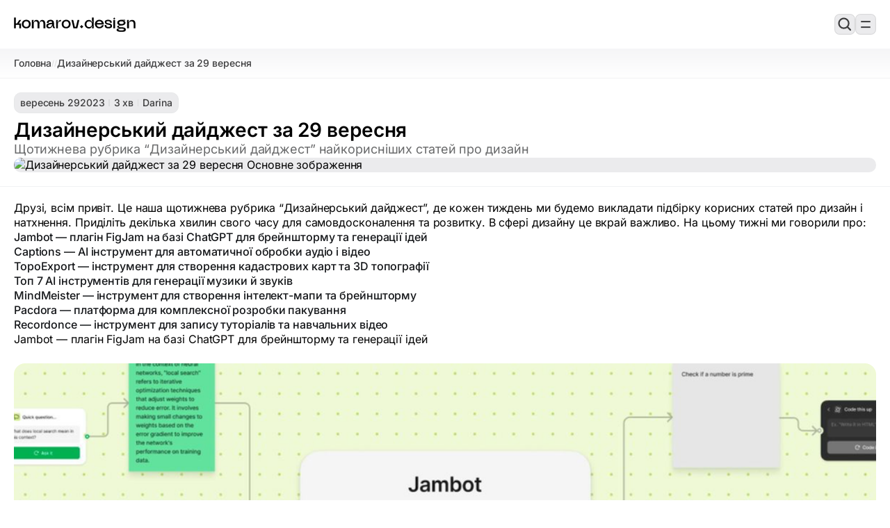

--- FILE ---
content_type: text/html; charset=utf-8
request_url: https://www.komarov.design/dizainierskii-daidzhiest-za-29-vieriesnia/
body_size: 12137
content:
<!DOCTYPE html>
<html lang="uk" class="auto" >

<head>
  <meta charset="UTF-8" />
  <title>Дизайнерський дайджест за 29 вересня</title>
  <meta name="viewport" content="width=device-width, initial-scale=1.0, maximum-scale=3" />
  <meta name="HandheldFriendly" content="True" />
  <link rel="apple-touch-icon" href="https://www.komarov.design/content/images/2020/10/Komarov.png" />

  <link rel="preload" as="style" href="https://www.komarov.design/assets/built/screen.min.css?v=7bf5a0c1fb">
  <link rel="stylesheet" href="https://www.komarov.design/assets/built/screen.min.css?v=7bf5a0c1fb" />

  <link rel="preconnect" href="https://fonts.googleapis.com">
  <link rel="preconnect" href="https://fonts.gstatic.com" crossorigin>
  <link href="https://fonts.googleapis.com/css2?family=DM+Mono:ital,wght@0,300;0,400;0,500;1,300;1,400;1,500&display=swap" rel="stylesheet">
  <link rel="stylesheet" href="https://www.komarov.design/assets/built/post.min.css?v=7bf5a0c1fb" />

  

  <meta name="description" content="Щотижнева рубрика “Дизайнерський дайджест” найкорисніших статей про дизайн">
    <link rel="icon" href="https://www.komarov.design/content/images/size/w256h256/2020/10/Komarov.png" type="image/png">
    <link rel="canonical" href="https://www.komarov.design/dizainierskii-daidzhiest-za-29-vieriesnia/">
    <meta name="referrer" content="no-referrer-when-downgrade">
    
    <meta property="og:site_name" content="Komarov.Design — AI для дизайнерів: інструменти, гайди, огляди">
    <meta property="og:type" content="article">
    <meta property="og:title" content="Дизайнерський дайджест за 29 вересня">
    <meta property="og:description" content="Щотижнева рубрика “Дизайнерський дайджест” найкорисніших статей про дизайн">
    <meta property="og:url" content="https://www.komarov.design/dizainierskii-daidzhiest-za-29-vieriesnia/">
    <meta property="og:image" content="https://www.komarov.design/content/images/size/w1200/2023/09/digest29.jpg">
    <meta property="article:published_time" content="2023-09-29T15:33:14.000Z">
    <meta property="article:modified_time" content="2023-10-06T14:15:21.000Z">
    <meta property="article:publisher" content="https://www.facebook.com/designkomarov/">
    <meta name="twitter:card" content="summary_large_image">
    <meta name="twitter:title" content="Дизайнерський дайджест за 29 вересня">
    <meta name="twitter:description" content="Щотижнева рубрика “Дизайнерський дайджест” найкорисніших статей про дизайн">
    <meta name="twitter:url" content="https://www.komarov.design/dizainierskii-daidzhiest-za-29-vieriesnia/">
    <meta name="twitter:image" content="https://www.komarov.design/content/images/size/w1200/2023/09/digest29.jpg">
    <meta name="twitter:label1" content="Written by">
    <meta name="twitter:data1" content="Darina">
    <meta property="og:image:width" content="1200">
    <meta property="og:image:height" content="900">
    
    <script type="application/ld+json">
{
    "@context": "https://schema.org",
    "@type": "Article",
    "publisher": {
        "@type": "Organization",
        "name": "Komarov.Design — AI для дизайнерів: інструменти, гайди, огляди",
        "url": "https://www.komarov.design/",
        "logo": {
            "@type": "ImageObject",
            "url": "https://www.komarov.design/content/images/2025/10/komarov.design.svg"
        }
    },
    "author": {
        "@type": "Person",
        "name": "Darina",
        "image": {
            "@type": "ImageObject",
            "url": "https://www.komarov.design/content/images/2022/02/icon-512x512.png",
            "width": 512,
            "height": 512
        },
        "url": "https://www.komarov.design/author/darina/",
        "sameAs": []
    },
    "headline": "Дизайнерський дайджест за 29 вересня",
    "url": "https://www.komarov.design/dizainierskii-daidzhiest-za-29-vieriesnia/",
    "datePublished": "2023-09-29T15:33:14.000Z",
    "dateModified": "2023-10-06T14:15:21.000Z",
    "image": {
        "@type": "ImageObject",
        "url": "https://www.komarov.design/content/images/size/w1200/2023/09/digest29.jpg",
        "width": 1200,
        "height": 900
    },
    "description": "Щотижнева рубрика “Дизайнерський дайджест” найкорисніших статей про дизайн",
    "mainEntityOfPage": "https://www.komarov.design/dizainierskii-daidzhiest-za-29-vieriesnia/"
}
    </script>

    <meta name="generator" content="Ghost 6.13">
    <link rel="alternate" type="application/rss+xml" title="Komarov.Design — AI для дизайнерів: інструменти, гайди, огляди" href="https://www.komarov.design/blog/rss/">
    <script defer src="https://cdn.jsdelivr.net/ghost/portal@~2.56/umd/portal.min.js" data-i18n="true" data-ghost="https://www.komarov.design/" data-key="67a2feb12dd88334dd92157bf0" data-api="https://egor.ghost.io/ghost/api/content/" data-locale="uk" crossorigin="anonymous"></script><style id="gh-members-styles">.gh-post-upgrade-cta-content,
.gh-post-upgrade-cta {
    display: flex;
    flex-direction: column;
    align-items: center;
    font-family: -apple-system, BlinkMacSystemFont, 'Segoe UI', Roboto, Oxygen, Ubuntu, Cantarell, 'Open Sans', 'Helvetica Neue', sans-serif;
    text-align: center;
    width: 100%;
    color: #ffffff;
    font-size: 16px;
}

.gh-post-upgrade-cta-content {
    border-radius: 8px;
    padding: 40px 4vw;
}

.gh-post-upgrade-cta h2 {
    color: #ffffff;
    font-size: 28px;
    letter-spacing: -0.2px;
    margin: 0;
    padding: 0;
}

.gh-post-upgrade-cta p {
    margin: 20px 0 0;
    padding: 0;
}

.gh-post-upgrade-cta small {
    font-size: 16px;
    letter-spacing: -0.2px;
}

.gh-post-upgrade-cta a {
    color: #ffffff;
    cursor: pointer;
    font-weight: 500;
    box-shadow: none;
    text-decoration: underline;
}

.gh-post-upgrade-cta a:hover {
    color: #ffffff;
    opacity: 0.8;
    box-shadow: none;
    text-decoration: underline;
}

.gh-post-upgrade-cta a.gh-btn {
    display: block;
    background: #ffffff;
    text-decoration: none;
    margin: 28px 0 0;
    padding: 8px 18px;
    border-radius: 4px;
    font-size: 16px;
    font-weight: 600;
}

.gh-post-upgrade-cta a.gh-btn:hover {
    opacity: 0.92;
}</style>
    <script defer src="https://cdn.jsdelivr.net/ghost/sodo-search@~1.8/umd/sodo-search.min.js" data-key="67a2feb12dd88334dd92157bf0" data-styles="https://cdn.jsdelivr.net/ghost/sodo-search@~1.8/umd/main.css" data-sodo-search="https://egor.ghost.io/" data-locale="uk" crossorigin="anonymous"></script>
    
    <link href="https://www.komarov.design/webmentions/receive/" rel="webmention">
    <script defer src="/public/member-attribution.min.js?v=7bf5a0c1fb"></script>
    <script defer src="/public/ghost-stats.min.js?v=7bf5a0c1fb" data-stringify-payload="false" data-datasource="analytics_events" data-storage="localStorage" data-host="https://www.komarov.design/.ghost/analytics/api/v1/page_hit"  tb_site_uuid="617e99c7-cc42-4a80-9183-7a1d7169b8dc" tb_post_uuid="bfb0983d-8b97-4774-8526-ad115b71d586" tb_post_type="post" tb_member_uuid="undefined" tb_member_status="undefined"></script><style>:root {--ghost-accent-color: #15171A;}</style>
     <script async src="https://pagead2.googlesyndication.com/pagead/js/adsbygoogle.js?client=ca-pub-6036681037144592"
     crossorigin="anonymous"></script>



<!-- Privacy-friendly analytics by Plausible -->
<script async src="https://plausible.io/js/pa-S-bXLEUxhaQtVGWd6CML9.js"></script>
<script>
  window.plausible=window.plausible||function(){(plausible.q=plausible.q||[]).push(arguments)},plausible.init=plausible.init||function(i){plausible.o=i||{}};
  plausible.init()
</script>



<script>
var search_api_key = '93d7a0b705f0dc1722cc857393'; 
</script>


<script>
window.pvs?.initTOC?.();
</script>

<script>
window.pvs?.disableLightbox?.();
</script>

<!-- Global site tag (gtag.js) - Google Analytics -->
<script async src="https://www.googletagmanager.com/gtag/js?id=G-TGR2WMCJX4"></script>
<script>
  window.dataLayer = window.dataLayer || [];
  function gtag(){dataLayer.push(arguments);}
  gtag('js', new Date());

  gtag('config', 'G-TGR2WMCJX4');
</script>


<style>
  :root{
    --header-logo-size:21px!important;
   }
</style>



  


<meta name="p:domain_verify" content="31dfdb2ea889005e4b0aef2588ffec58"/>


<!-- Free Cookie Consent Notice Banner by ComplyDog at https://complydog.com/free-cookie-consent-banner -->


<script type="text/javascript">
  (function(c,d,o,g){c.cdogSettings={version:"1.0.0"};o=d.getElementsByTagName("head")[0];g=d.createElement("script");g.async=1;g.src="https://app.complydog.com/cookie-consent-tool.js"+"?v="+c.cdogSettings.version+"&website="+window.location.href;g.setAttribute("cdog-campaign", c.cdogSettings.campaignId);!c.cdogInit?o.appendChild(g):"";})(window,document);
  window.cdogLocalSettings = { "campaign": {"design":{"theme":{"buttons":{"color":"#FFFFFF","backgroundColor":"#1C1C1C","borderRadius":"3px"},"cookieWidget":{"color":"#000000","backgroundColor":"#FFFFFF","borderRadius":"12px","maxWidth":"380px"},"globalPrimaryText":{"color":"#1C1C1C"},"globalBodyBackground":{"backgroundColor":"#FFFFFF"}}},"cookieWindow":{"privacyPreferenceCenterText":"Контролюйте свою конфіденційність","disclaimerText":"Веб-сайти можуть зберігати або отримувати інформацію у вашому браузері, переважно у формі файлів cookie. Ця інформація використовується для персоналізації вашого досвіду і зазвичай не пов'язана з вашою особистістю. Ви можете заборонити використання певних типів файлів cookie, але це може вплинути на ваш досвід використання веб-сайту. Дізнайтеся більше і змініть налаштування, натиснувши на різні категорії.","manageConsentPreferencesText":"Виберіть, які файли cookie дозволити","confirmMyChoicesText":"Підтвердити мій вибір","cookiesTypeStrictlyNecessary":"Строго необхідні","cookiesTypeStrictlyNecessaryText":"Строго необхідні файли cookie забезпечують функціональність веб-сайту і не можуть бути вимкнені. Вони зазвичай встановлюються у відповідь на ваші дії, такі як налаштування конфіденційності, вхід в систему або заповнення форм. Ви можете заблокувати або отримувати сповіщення про ці файли cookie, але деякі функції веб-сайту можуть не працювати. Ці файли cookie не зберігають особисту інформацію.","cookiesTypePerformance":"Продуктивність","cookiesTypePerformanceText":"Файли cookie продуктивності відстежують відвідування сайту та джерела трафіку для вимірювання та покращення продуктивності сайту. Вони надають інформацію про популярні сторінки та поведінку відвідувачів. Зібрана інформація є анонімною. Якщо ви не дозволите ці файли cookie, ми не знатимемо, коли ви відвідували сайт, і не зможемо моніторити його продуктивність.","cookiesTypeTargeting":"Цільові","cookiesTypeTargetingText":"Цільові файли cookie можуть бути встановлені нашими рекламними партнерами на нашому сайті. Вони використовують їх для створення профілю ваших інтересів та показу відповідних оголошень на інших сайтах. Вони не зберігають особисту інформацію, але використовують унікальний ідентифікатор вашого браузера та інтернет-пристрою. Без цих файлів cookie ви будете бачити менше цільових оголошень.","cookiesTypeFunctional":"Функціональні","cookiesTypeFunctionalText":"Функціональні файли cookie покращують ваш досвід користування веб-сайтом за допомогою розширеної функціональності та персоналізації. Вони встановлюються нами або сторонніми постачальниками. Без них деякі або всі ці служби можуть працювати неправильно."},"cookieWidget":{"placement":"br","icon":"default","description":"Ми використовуємо файли cookie як невід'ємну частину нашого веб-сайту.","customizeSettingsText":"Налаштувати параметри","allowAllText":"Дозволити всі","allowOnlyNecessaryText":"Дозволити тільки необхідні","manageSettingsText":"Керувати налаштуваннями","iconImageUrl":"data:image/svg+xml,%3Csvg xmlns='http://www.w3.org/2000/svg' height='24' viewBox='0 0 24 24' width='24'%3E%3Cpath d='m12.078 0c6.587.042 11.922 5.403 11.922 12 0 6.623-5.377 12-12 12s-12-5.377-12-12c3.887 1.087 7.388-2.393 6-6 4.003.707 6.786-2.722 6.078-6zm1.422 17c.828 0 1.5.672 1.5 1.5s-.672 1.5-1.5 1.5-1.5-.672-1.5-1.5.672-1.5 1.5-1.5zm-6.837-3c1.104 0 2 .896 2 2s-.896 2-2 2-2-.896-2-2 .896-2 2-2zm11.337-3c1.104 0 2 .896 2 2s-.896 2-2 2-2-.896-2-2 .896-2 2-2zm-6-1c.552 0 1 .448 1 1s-.448 1-1 1-1-.448-1-1 .448-1 1-1zm-9-3c.552 0 1 .448 1 1s-.448 1-1 1-1-.448-1-1 .448-1 1-1zm13.5-2c.828 0 1.5.672 1.5 1.5s-.672 1.5-1.5 1.5-1.5-.672-1.5-1.5.672-1.5 1.5-1.5zm-15-2c.828 0 1.5.672 1.5 1.5s-.672 1.5-1.5 1.5-1.5-.672-1.5-1.5.672-1.5 1.5-1.5zm6-2c.828 0 1.5.672 1.5 1.5s-.672 1.5-1.5 1.5-1.5-.672-1.5-1.5.672-1.5 1.5-1.5zm-3.5-1c.552 0 1 .448 1 1s-.448 1-1 1-1-.448-1-1 .448-1 1-1z' fill='%23b9926b' fill-rule='evenodd'/%3E%3C/svg%3E"}}, "cookieTool": true}
</script>

<script type="text/plain" data-cookie-consent="functional">
 (function(g,r,s,f){
   g.grsfSettings={campaignId:'p9josq',version:'2.0.0'};
   s=r.getElementsByTagName('head')[0];
   f=r.createElement('script');
   f.async=1;
   f.src='https://app.growsurf.com/growsurf.js'+'?v='+g.grsfSettings.version;
   f.setAttribute('grsf-campaign', g.grsfSettings.campaignId);
   !g.grsfInit?s.appendChild(f):'';
 })(window,document);
</script>



<script>
window.pvs?.addNavIcon?.(
    'Головна',
    '<svg xmlns="http://www.w3.org/2000/svg" width="24" height="24" viewBox="0 0 24 24" fill="none" stroke="currentColor" stroke-width="2" stroke-linecap="round" stroke-linejoin="round" class="lucide lucide-house-icon lucide-house"><path d="M15 21v-8a1 1 0 0 0-1-1h-4a1 1 0 0 0-1 1v8"/><path d="M3 10a2 2 0 0 1 .709-1.528l7-6a2 2 0 0 1 2.582 0l7 6A2 2 0 0 1 21 10v9a2 2 0 0 1-2 2H5a2 2 0 0 1-2-2z"/></svg>'
);

window.pvs?.addNavIcon?.(
    'Дизайн',
    '<svg xmlns="http://www.w3.org/2000/svg" width="24" height="24" viewBox="0 0 24 24" fill="none" stroke="currentColor" stroke-width="2" stroke-linecap="round" stroke-linejoin="round" class="lucide lucide-pencil-ruler-icon lucide-pencil-ruler"><path d="M13 7 8.7 2.7a2.41 2.41 0 0 0-3.4 0L2.7 5.3a2.41 2.41 0 0 0 0 3.4L7 13"/><path d="m8 6 2-2"/><path d="m18 16 2-2"/><path d="m17 11 4.3 4.3c.94.94.94 2.46 0 3.4l-2.6 2.6c-.94.94-2.46.94-3.4 0L11 17"/><path d="M21.174 6.812a1 1 0 0 0-3.986-3.987L3.842 16.174a2 2 0 0 0-.5.83l-1.321 4.352a.5.5 0 0 0 .623.622l4.353-1.32a2 2 0 0 0 .83-.497z"/><path d="m15 5 4 4"/></svg>'
);

window.pvs?.addNavIcon?.(
    'AI',
    '<svg xmlns="http://www.w3.org/2000/svg" width="24" height="24" viewBox="0 0 24 24" fill="none" stroke="currentColor" stroke-width="2" stroke-linecap="round" stroke-linejoin="round" class="lucide lucide-cpu-icon lucide-cpu"><path d="M12 20v2"/><path d="M12 2v2"/><path d="M17 20v2"/><path d="M17 2v2"/><path d="M2 12h2"/><path d="M2 17h2"/><path d="M2 7h2"/><path d="M20 12h2"/><path d="M20 17h2"/><path d="M20 7h2"/><path d="M7 20v2"/><path d="M7 2v2"/><rect x="4" y="4" width="16" height="16" rx="2"/><rect x="8" y="8" width="8" height="8" rx="1"/></svg>'
);
</script>




    <link rel="preconnect" href="https://fonts.bunny.net"><link rel="stylesheet" href="https://fonts.bunny.net/css?family=inter:400,500,600"><style>:root {--gh-font-heading: Inter;--gh-font-body: Inter;}</style>
</head>

<body class="post-template gh-font-heading-inter gh-font-body-inter">
  <div class="site-wrapper">
    <aside class="left-sidebar">
    <div class="left-sidebar-top">
        <div class="brand">
            
    <a href='/' class='logo' role='link' aria-label='Перейти на головну сторінку'>
      <img
        class="logo-image light-logo"
        src="https://www.komarov.design/content/images/2025/10/komarov.design.svg"
        alt="Komarov.Design — AI для дизайнерів: інструменти, гайди, огляди Logo"
      />
    </a>


            <div class="left-sidebar-brand-buttons">
                <button data-ghost-search class="search-button secondary-button square"  aria-label="Пошук...">
    <svg stroke='currentColor' stroke-width='24' stroke-linecap='round' stroke-linejoin='round' xmlns='http://www.w3.org/2000/svg' width='24' height='24' fill='none' viewBox='0 0 24 24'>
  <path stroke='currentColor' stroke-linecap='round' stroke-linejoin='round' stroke-width='2.2' d='M15.553 15.553a7.06 7.06 0 1 0-9.985-9.985 7.06 7.06 0 0 0 9.985 9.985m0 0L20 20' />
</svg></button>                <button class='secondary-button mobile-menu-button square' aria-controls='mobileMenu' aria-label='Відкрити мобільне меню'>
  <span class='first-line'></span>
  <span class='last-line'></span>
</button>            </div>
        </div>
          <nav class='navbar auto-scrollbar' aria-label='Main Navigation'>
    

<a href="https://www.komarov.design/" class="nav-menu-item ">
  <div class="nav-menu-item-left">
    <span class="nav-menu-item-icon"></span>
    <span class="nav-menu-item-text">Головна</span>
  </div>
  <span class='nav-menu-item-info'>






</span></a>
<a href="https://www.komarov.design/blog/" class="nav-menu-item ">
  <div class="nav-menu-item-left">
    <span class="nav-menu-item-icon"></span>
    <span class="nav-menu-item-text">Блог</span>
  </div>
  <span class='nav-menu-item-info'>






      1154
</span></a>
<a href="https://www.komarov.design/tag/readings/" class="nav-menu-item ">
  <div class="nav-menu-item-left">
    <span class="nav-menu-item-icon"></span>
    <span class="nav-menu-item-text">Сторібук</span>
  </div>
  <span class='nav-menu-item-info'>






</span></a>
<a href="https://www.komarov.design/tag/podcasts/" class="nav-menu-item ">
  <div class="nav-menu-item-left">
    <span class="nav-menu-item-icon"></span>
    <span class="nav-menu-item-text">Подкасти</span>
  </div>
  <span class='nav-menu-item-info'>






</span></a>


  </nav>
    </div>

    <div class="left-sidebar-bottom">
        <a 
    href="javascript:" 
    data-portal="signin" 
    role="button" 
    class="primary-button sign-button"
>
    <div class="button-left">
        <svg stroke='currentColor' stroke-width='24' stroke-linecap='round' stroke-linejoin='round' xmlns='http://www.w3.org/2000/svg' width='24' height='24' fill='none' viewBox='0 0 24 24'>
  <rect width='14.478' height='12.87' x='4.761' y='8.38' stroke='currentColor' stroke-linecap='round' stroke-linejoin='round' stroke-width='2.2' rx='4' />
  <path stroke='currentColor' stroke-linecap='round' stroke-linejoin='round' stroke-width='2.2' d='M15.217 8.38V5.967A3.217 3.217 0 0 0 12 2.75v0a3.217 3.217 0 0 0-3.217 3.217V8.38' />
  <circle stroke='currentColor' stroke-width='0.7000000000000002' stroke-linecap='round' stroke-linejoin='round' cx='12' cy='14.815' r='1.5' fill='currentColor' />
</svg>        Приєднатися до спільноти
    </div>
    <div class="button-right">
        <svg xmlns='http://www.w3.org/2000/svg' width='24' height='24' viewBox='0 0 24 24' fill='none' stroke='currentColor' stroke-width='2.5' stroke-linecap='round' stroke-linejoin='round'>
  <path d='M5 12h13M12 5l7 7-7 7' />
</svg>    </div> 
</a>
                    </div>
</aside>
    <main class="main">
        <nav class='breadcrumbs' aria-label='Breadcrumb'>
  <a href='https://www.komarov.design'>
    <span>
      Головна
    </span>
  </a>
    <i>
      /
    </i>

    <i>
      /
    </i>
    <p>
      Дизайнерський дайджест за 29 вересня
    </p>








</nav>
  <header class="post-header 
   
   
   
  ">

  <div class="post-header-texts">

    <div class="post-meta">

      <time class="post-date">
        <span>вересень 29</span>
        <span class="date-year">2023</span>
      </time>

      <i></i>
      <span class="post-reading-time">
        3 хв
      </span>

      <i></i>
      <a href="/author/darina/" class="post-author">Darina</a>

    </div>

    <h1 class="post-title" aria-label="Заголовок статті">
      Дизайнерський дайджест за 29 вересня
    </h1>

    <p class="post-excerpt" aria-label="Короткий опис">
      Щотижнева рубрика “Дизайнерський дайджест” найкорисніших статей про дизайн
    </p>



  </div>

  <div class="post-header-image-container">

    <figure class="post-image shadow-image">
      <img
        class="lazy"
        src="/content/images/size/w96/format/avif/2023/09/digest29.jpg"
        data-src="/content/images/size/w1200/format/avif/2023/09/digest29.jpg"
        alt="Дизайнерський дайджест за 29 вересня Основне зображення"
      />
      <span class="lazy-bg"></span>
    </figure>


  </div>

</header>
  <section class="container post-content">
    <article class="content" role="article" aria-label="Вміст статті">
        <p>Друзі, всім привіт. Це наша щотижнева рубрика “Дизайнерський дайджест”, де кожен тиждень ми будемо викладати підбірку корисних статей про дизайн і натхнення. Приділіть декілька хвилин свого часу для самовдосконалення та розвитку. В сфері дизайну це вкрай важливо. На цьому тижні ми говорили про:</p><p><strong><a href="https://www.komarov.design/jambot-plaghin-figjam-na-bazi-chatgpt-dlia-brieinshtormu-ta-ghienieratsiyi-idiei/">Jambot — плагін FigJam на базі ChatGPT для брейншторму та генерації ідей</a></strong></p><p><strong><a href="https://www.komarov.design/saptions-ai-instrumient-dlia-avtomatichnoyi-obrobki-audio-i-vidieo/">Сaptions — AI інструмент для автоматичної обробки аудіо і відео</a></strong></p><p><strong><a href="https://www.komarov.design/topoexport-instrumient-dlia-stvoriennia-kadastrovikh-kart/">TopoExport — інструмент для створення кадастрових карт та 3D топографії</a></strong></p><p><strong><a href="https://www.komarov.design/top-7-ai-instrumientiv-dlia-ghienieratsiyi-muziki-i-zvukiv/">Топ 7 AI інструментів для генерації музики й звуків</a></strong></p><p><strong><a href="https://www.komarov.design/mindmeister-instrumient-dlia-stvoriennia-intieliekt-mapi-ta-brieinshtormu/">MindMeister — інструмент для створення інтелект-мапи та брейншторму</a></strong></p><p><strong><a href="https://www.komarov.design/pacdora-platforma-dlia-komplieksnoyi-rozrobki-pakuvannia/">Pacdora — платформа для комплексної розробки пакування</a></strong></p><p><strong><a href="https://www.komarov.design/recordonce-instrumient-dlia-zapisu-tutorialiv-ta-navchalnikh-vidieo/">Recordonce — інструмент для запису туторіалів та навчальних відео</a><strong><br></strong></strong></p><h2 id="jambot-%E2%80%94-%D0%BF%D0%BB%D0%B0%D0%B3%D1%96%D0%BD-figjam-%D0%BD%D0%B0-%D0%B1%D0%B0%D0%B7%D1%96-chatgpt-%D0%B4%D0%BB%D1%8F-%D0%B1%D1%80%D0%B5%D0%B9%D0%BD%D1%88%D1%82%D0%BE%D1%80%D0%BC%D1%83-%D1%82%D0%B0-%D0%B3%D0%B5%D0%BD%D0%B5%D1%80%D0%B0%D1%86%D1%96%D1%97-%D1%96%D0%B4%D0%B5%D0%B9">Jambot — плагін FigJam на базі ChatGPT для брейншторму та генерації ідей</h2><figure class="kg-card kg-image-card"><img src="https://www.komarov.design/content/images/2023/09/image-193.png" class="kg-image" alt loading="lazy" width="1200" height="900" srcset="https://www.komarov.design/content/images/size/w600/2023/09/image-193.png 600w, https://www.komarov.design/content/images/size/w1000/2023/09/image-193.png 1000w, https://www.komarov.design/content/images/2023/09/image-193.png 1200w" sizes="(min-width: 720px) 720px"></figure><p>Jambot - це віджет, розроблений для Figjam у середовищі Figma. Віджет використовує технологію Open AI (компанії, яка стоїть за ChatGPT), щоб допомогти дизайнерам більш ефективно генерувати ідеї, самостійно або у команді. Завдяки своїм 11 функціям Jambot допомагає аналізувати ідеї, формулювати запитання, отримувати відповіді та узагальнювати інформацію.</p><p><strong><a href="https://www.komarov.design/jambot-plaghin-figjam-na-bazi-chatgpt-dlia-brieinshtormu-ta-ghienieratsiyi-idiei/">Читати більше</a></strong></p><h2 id="%D1%81aptions-%E2%80%94-ai-%D1%96%D0%BD%D1%81%D1%82%D1%80%D1%83%D0%BC%D0%B5%D0%BD%D1%82-%D0%B4%D0%BB%D1%8F-%D0%B0%D0%B2%D1%82%D0%BE%D0%BC%D0%B0%D1%82%D0%B8%D1%87%D0%BD%D0%BE%D1%97-%D0%BE%D0%B1%D1%80%D0%BE%D0%B1%D0%BA%D0%B8-%D0%B0%D1%83%D0%B4%D1%96%D0%BE-%D1%96-%D0%B2%D1%96%D0%B4%D0%B5%D0%BE">Сaptions — AI інструмент для автоматичної обробки аудіо і відео</h2><figure class="kg-card kg-image-card"><img src="https://www.komarov.design/content/images/2023/09/image-194.png" class="kg-image" alt loading="lazy" width="1200" height="900" srcset="https://www.komarov.design/content/images/size/w600/2023/09/image-194.png 600w, https://www.komarov.design/content/images/size/w1000/2023/09/image-194.png 1000w, https://www.komarov.design/content/images/2023/09/image-194.png 1200w" sizes="(min-width: 720px) 720px"></figure><p>Captions — це багатофункціональний алгоритмічний інструмент, ретельно розроблений для створення та редагування аудіо- та відеовмісту на ПК та мобільних пристроях. Платформа надає безліч потужних функцій, здатних революціонізувати та покращити мультимедійні проєкти: генерувати голос по шматочку його запису, прибирати слова-паразити, покращувати попадання міміки рота в текст, додавати субтитри, видаляти фон на відео та багато іншого. </p><p><strong><a href="https://www.komarov.design/saptions-ai-instrumient-dlia-avtomatichnoyi-obrobki-audio-i-vidieo/">Читати більше</a></strong></p><h2 id="topoexport-%E2%80%94-%D1%96%D0%BD%D1%81%D1%82%D1%80%D1%83%D0%BC%D0%B5%D0%BD%D1%82-%D0%B4%D0%BB%D1%8F-%D1%81%D1%82%D0%B2%D0%BE%D1%80%D0%B5%D0%BD%D0%BD%D1%8F-%D0%BA%D0%B0%D0%B4%D0%B0%D1%81%D1%82%D1%80%D0%BE%D0%B2%D0%B8%D1%85-%D0%BA%D0%B0%D1%80%D1%82-%D1%82%D0%B0-3d-%D1%82%D0%BE%D0%BF%D0%BE%D0%B3%D1%80%D0%B0%D1%84%D1%96%D1%97">TopoExport — інструмент для створення кадастрових карт та 3D топографії</h2><figure class="kg-card kg-image-card"><img src="https://www.komarov.design/content/images/2023/09/image-195.png" class="kg-image" alt loading="lazy" width="1200" height="900" srcset="https://www.komarov.design/content/images/size/w600/2023/09/image-195.png 600w, https://www.komarov.design/content/images/size/w1000/2023/09/image-195.png 1000w, https://www.komarov.design/content/images/2023/09/image-195.png 1200w" sizes="(min-width: 720px) 720px"></figure><p>TopoExport — це проста, інтуїтивно зрозуміла програма для створення кадастрових карт із контурними лініями та 3D моделей будівель з використанням відкритих вихідних IGN даних. На основі них, програма дозволяє вилучати точні географічні дані та завантажувати базові 2D карти та 3D топографії у форматах JPEG, PDF, SVG і STL. </p><p><strong><a href="https://www.komarov.design/topoexport-instrumient-dlia-stvoriennia-kadastrovikh-kart/">Читати більше</a></strong></p><h2 id="%D1%82%D0%BE%D0%BF-7-ai-%D1%96%D0%BD%D1%81%D1%82%D1%80%D1%83%D0%BC%D0%B5%D0%BD%D1%82%D1%96%D0%B2-%D0%B4%D0%BB%D1%8F-%D0%B3%D0%B5%D0%BD%D0%B5%D1%80%D0%B0%D1%86%D1%96%D1%97-%D0%BC%D1%83%D0%B7%D0%B8%D0%BA%D0%B8-%D0%B9-%D0%B7%D0%B2%D1%83%D0%BA%D1%96%D0%B2">Топ 7 AI інструментів для генерації музики й звуків</h2><figure class="kg-card kg-image-card"><img src="https://www.komarov.design/content/images/2023/09/image-196.png" class="kg-image" alt loading="lazy" width="1200" height="900" srcset="https://www.komarov.design/content/images/size/w600/2023/09/image-196.png 600w, https://www.komarov.design/content/images/size/w1000/2023/09/image-196.png 1000w, https://www.komarov.design/content/images/2023/09/image-196.png 1200w" sizes="(min-width: 720px) 720px"></figure><p>Штучний інтелект (ШІ) здійснив революцію не тільки в художній, а й в музичній індустрії. Бренди, музиканти, контент-мейкери та продюсери в активному пошуку революційних інструментів, які можуть скоротити час і гроші, витрачені на проєкт, одночасно значно підвищуючи якість результатів. Насправді інструментів для генерації музики досить багато. Ми передивились велику кількість подібних та підібрали найкращі та найбільш прикладні у роботі з контентом.</p><p><strong><a href="https://www.komarov.design/top-7-ai-instrumientiv-dlia-ghienieratsiyi-muziki-i-zvukiv/">Читати більше</a></strong></p><h2 id="mindmeister-%E2%80%94-%D1%96%D0%BD%D1%81%D1%82%D1%80%D1%83%D0%BC%D0%B5%D0%BD%D1%82-%D0%B4%D0%BB%D1%8F-%D1%81%D1%82%D0%B2%D0%BE%D1%80%D0%B5%D0%BD%D0%BD%D1%8F-%D1%96%D0%BD%D1%82%D0%B5%D0%BB%D0%B5%D0%BA%D1%82-%D0%BC%D0%B0%D0%BF%D0%B8-%D1%82%D0%B0-%D0%B1%D1%80%D0%B5%D0%B9%D0%BD%D1%88%D1%82%D0%BE%D1%80%D0%BC%D1%83">MindMeister — інструмент для створення інтелект-мапи та брейншторму</h2><figure class="kg-card kg-image-card"><img src="https://www.komarov.design/content/images/2023/09/image-197.png" class="kg-image" alt loading="lazy" width="1200" height="900" srcset="https://www.komarov.design/content/images/size/w600/2023/09/image-197.png 600w, https://www.komarov.design/content/images/size/w1000/2023/09/image-197.png 1000w, https://www.komarov.design/content/images/2023/09/image-197.png 1200w" sizes="(min-width: 720px) 720px"></figure><p>MindMeister — онлайн інструмент для майндмепінгу або створення розгалужених інтелект-мап для візуалізації інформації. Мапи можна зображати у форматі діаграми, організаційної схеми чи списку, а також оформлювати за допомогою готових тем, стилів та кольорів. Щоб показати зв’язок між двома темами інтелектуальної карти створіть з’єднання. Налаштуйте форму, початкову та кінцеву точки, лінії з’єднання та інші параметри стилю (теми, стилі ліній, тоновані зображення та емодзі, синтаксис розмітки для форматування тексту в темах, коментарях і примітках).</p><p><strong><a href="https://www.komarov.design/mindmeister-instrumient-dlia-stvoriennia-intieliekt-mapi-ta-brieinshtormu/">Читати більше</a></strong></p><h2 id="pacdora-%E2%80%94-%D0%BF%D0%BB%D0%B0%D1%82%D1%84%D0%BE%D1%80%D0%BC%D0%B0-%D0%B4%D0%BB%D1%8F-%D0%BA%D0%BE%D0%BC%D0%BF%D0%BB%D0%B5%D0%BA%D1%81%D0%BD%D0%BE%D1%97-%D1%80%D0%BE%D0%B7%D1%80%D0%BE%D0%B1%D0%BA%D0%B8-%D0%BF%D0%B0%D0%BA%D1%83%D0%B2%D0%B0%D0%BD%D0%BD%D1%8F">Pacdora — платформа для комплексної розробки пакування</h2><figure class="kg-card kg-image-card"><img src="https://www.komarov.design/content/images/2023/09/image-198.png" class="kg-image" alt loading="lazy" width="1200" height="900" srcset="https://www.komarov.design/content/images/size/w600/2023/09/image-198.png 600w, https://www.komarov.design/content/images/size/w1000/2023/09/image-198.png 1000w, https://www.komarov.design/content/images/2023/09/image-198.png 1200w" sizes="(min-width: 720px) 720px"></figure><p>Pacdora — це безкоштовний онлайн-інструмент для комплексної розробки дизайну пакування з власними зображеннями, логотипом і текстом тощо. Платформа об’єднує велику бібліотеку з 4000+ редагованих мокапів, розширені функції редагування, візуалізацію, 3D-перегляд та експорт в єдиний веб-продукт. Весь процес створення пакування можна виконувати в браузері, безпосередньо, на сайті Pacdora, без завантаження додаткових програм. Результати можна експортувати у PNG, PDF, AI, AXF, MP4, WEBM4 і HTML форматах.</p><p><strong><a href="https://www.komarov.design/pacdora-platforma-dlia-komplieksnoyi-rozrobki-pakuvannia/">Читати більше</a></strong></p><h2 id="recordonce-%E2%80%94-%D1%96%D0%BD%D1%81%D1%82%D1%80%D1%83%D0%BC%D0%B5%D0%BD%D1%82-%D0%B4%D0%BB%D1%8F-%D0%B7%D0%B0%D0%BF%D0%B8%D1%81%D1%83-%D1%82%D1%83%D1%82%D0%BE%D1%80%D1%96%D0%B0%D0%BB%D1%96%D0%B2-%D1%82%D0%B0-%D0%BD%D0%B0%D0%B2%D1%87%D0%B0%D0%BB%D1%8C%D0%BD%D0%B8%D1%85-%D0%B2%D1%96%D0%B4%D0%B5%D0%BE">Recordonce — інструмент для запису туторіалів та навчальних відео</h2><figure class="kg-card kg-image-card"><img src="https://www.komarov.design/content/images/2023/09/recordone-1.jpg" class="kg-image" alt loading="lazy" width="2000" height="1500" srcset="https://www.komarov.design/content/images/size/w600/2023/09/recordone-1.jpg 600w, https://www.komarov.design/content/images/size/w1000/2023/09/recordone-1.jpg 1000w, https://www.komarov.design/content/images/size/w1600/2023/09/recordone-1.jpg 1600w, https://www.komarov.design/content/images/2023/09/recordone-1.jpg 2048w" sizes="(min-width: 720px) 720px"></figure><p>Record Once — це інструмент на базі штучного інтелекту, який дозволяє користувачам записувати відеоуроки та демонстрації для своїх SaaS продуктів. Технологія штучного інтелекту автоматично редагує записані відео, усуваючи помилки, допущені у процесі запису. А ви можете додавати допоміжні слайди, відеофайли або заклики до дії.</p><p><strong><a href="https://www.komarov.design/recordonce-instrumient-dlia-zapisu-tutorialiv-ta-navchalnikh-vidieo/">Читати більше</a></strong></p><div class="kg-card kg-callout-card kg-callout-card-grey"><div class="kg-callout-emoji">🖤</div><div class="kg-callout-text">Якщо тобі сподобався цей матеріал, підпишись на наші соціальні мережі <a href="https://www.instagram.com/komarov.design/" rel="nofollow noreferrer noopener">Instagram</a> / <a href="https://www.facebook.com/designkomarov" rel="nofollow noreferrer noopener">Facebook</a> / <a href="https://www.linkedin.com/company/komarov-design" rel="nofollow noreferrer noopener">Linkedin</a> / <a href="https://t.me/+DbRfpadtFJNkYmNi">Telegram</a>. Там ти знайдеш більше цікавих матеріалів про дизайн.<br><br>💬 <a href="https://t.me/designchatua">Дизайн-чат</a></div></div><p><br><br></p><p></p><p></p>
    </article>
</section>
  
  





  
    </main>

    <aside class="right-sidebar">

  <div class="right-sidebar-top">
      <div class='sidebar-subscribe'>
    <div class='sidebar-subscribe-container'>
      <div class='sidebar-subscribe-header'>
        <h5 class='sidebar-subscribe-title'>
          Щотижневі поради та оновлення — прямо на вашу пошту.
        </h5>
      </div>

      <form class='sidebar-subscribe-form' data-members-form='subscribe'>
        <input data-members-email id='email' name='email' type='email' autocomplete='email' required placeholder='Електронна адреса' />
        <button class='primary-button' type='submit'>
          Підписатися
        </button>
        <p data-members-success class='sidebar-subscribe-success-message'>
          Перевірте свою електронну пошту та натисніть посилання, щоб завершити вхід.
        </p>
        <p data-members-error class='sidebar-subscribe-error-message'></p>
      </form>

      <div class='sidebar-subscribe-meta'>
        <span>
          ✨ Лише найцікавіше.
        </span>
      </div>
    </div>
  </div>
            <div class='sidebar-tags'>
      <h4 class='section-title'>
        <div class='section-title-left'>
          <span>
            Популярні теги
          </span>
        </div>
      </h4>
      <div class='sidebar-tags-grid'>
          <a class='sidebar-tag inset-hover-small' href='/tag/ai-tools/'>
              <figure class='sidebar-tag-image'>
                <img
                  class="lazy lazy-opacity"
                  src="/content/images/size/w96/format/avif/2020/11/1-2yexFL1rTvEVfCT1eW4oQw.png"
                  data-src="/content/images/size/w360/format/avif/2020/11/1-2yexFL1rTvEVfCT1eW4oQw.png"
                  alt="AI Інструменти Основне зображення"
                />
              </figure>
            <span class='sidebar-tag-name'>
              AI Інструменти
            </span>
          </a>
          <a class='sidebar-tag inset-hover-small' href='/tag/articles/'>
              <figure class='sidebar-tag-image'>
                <img
                  class="lazy lazy-opacity"
                  src="https://images.unsplash.com/photo-1541462608143-67571c6738dd?crop&#x3D;entropy&amp;cs&#x3D;tinysrgb&amp;fit&#x3D;max&amp;fm&#x3D;avif&amp;ixid&#x3D;M3wxMTc3M3wwfDF8c2VhcmNofDIwfHxkZXNpZ258ZW58MHx8fHwxNzU5NDgwNzcxfDA&amp;ixlib&#x3D;rb-4.1.0&amp;q&#x3D;80&amp;w&#x3D;96"
                  data-src="https://images.unsplash.com/photo-1541462608143-67571c6738dd?crop&#x3D;entropy&amp;cs&#x3D;tinysrgb&amp;fit&#x3D;max&amp;fm&#x3D;avif&amp;ixid&#x3D;M3wxMTc3M3wwfDF8c2VhcmNofDIwfHxkZXNpZ258ZW58MHx8fHwxNzU5NDgwNzcxfDA&amp;ixlib&#x3D;rb-4.1.0&amp;q&#x3D;80&amp;w&#x3D;360"
                  alt="Статті Основне зображення"
                />
              </figure>
            <span class='sidebar-tag-name'>
              Статті
            </span>
          </a>
          <a class='sidebar-tag inset-hover-small' href='/tag/ai-design/'>
              <figure class='sidebar-tag-image'>
                <img
                  class="lazy lazy-opacity"
                  src="/content/images/size/w96/format/avif/2023/01/IMG_3437.JPG"
                  data-src="/content/images/size/w360/format/avif/2023/01/IMG_3437.JPG"
                  alt="AI Дизайн Основне зображення"
                />
              </figure>
            <span class='sidebar-tag-name'>
              AI Дизайн
            </span>
          </a>
          <a class='sidebar-tag inset-hover-small' href='/tag/fonts/'>
              <figure class='sidebar-tag-image'>
                <img
                  class="lazy lazy-opacity"
                  src="https://images.unsplash.com/photo-1617050318658-a9a3175e34cb?crop&#x3D;entropy&amp;cs&#x3D;tinysrgb&amp;fit&#x3D;max&amp;fm&#x3D;avif&amp;ixid&#x3D;M3wxMTc3M3wwfDF8c2VhcmNofDExfHxmb250c3xlbnwwfHx8fDE3NTk0ODM4NjN8MA&amp;ixlib&#x3D;rb-4.1.0&amp;q&#x3D;80&amp;w&#x3D;96"
                  data-src="https://images.unsplash.com/photo-1617050318658-a9a3175e34cb?crop&#x3D;entropy&amp;cs&#x3D;tinysrgb&amp;fit&#x3D;max&amp;fm&#x3D;avif&amp;ixid&#x3D;M3wxMTc3M3wwfDF8c2VhcmNofDExfHxmb250c3xlbnwwfHx8fDE3NTk0ODM4NjN8MA&amp;ixlib&#x3D;rb-4.1.0&amp;q&#x3D;80&amp;w&#x3D;360"
                  alt="Шрифти Основне зображення"
                />
              </figure>
            <span class='sidebar-tag-name'>
              Шрифти
            </span>
          </a>
          <a class='sidebar-tag inset-hover-small' href='/tag/design-inspiration/'>
              <figure class='sidebar-tag-image'>
                <img
                  class="lazy lazy-opacity"
                  src="/content/images/size/w96/format/avif/2020/10/image_processing20200806-14241-1030pxz-1.png"
                  data-src="/content/images/size/w360/format/avif/2020/10/image_processing20200806-14241-1030pxz-1.png"
                  alt="Натхнення Основне зображення"
                />
              </figure>
            <span class='sidebar-tag-name'>
              Натхнення
            </span>
          </a>
      </div>
    </div>
  </div>

  <div class="right-sidebar-bottom">
    <div class="sidebar-footer">

      <p class="footer-copyright">
        <span>&copy;&nbsp;2026&nbsp;<strong class="footer-site-title">Komarov.Design — AI для дизайнерів: інструменти, гайди, огляди</strong>.</span>
        <span style="display:block;">Опубліковано за допомогою <a
            href="https://ghost.org" target="_blank"><strong>Ghost</strong></a> і <a href="https://hedwik.io"
            target="_blank"><strong>Hedwik</strong></a></span>
      </p>

      <nav class="footer-navigation">
        
<a href="https://www.komarov.design/design-hub/" class="nav-menu-item">
  <span class="nav-menu-item-text">🤘🏻 Design HUB by Komarov</span>
</a>
<a href="mailto:egor@komarov.design" class="nav-menu-item">
  <span class="nav-menu-item-text">Реклама та співпраця</span>
</a>
<a href="https://www.komarov.design/komarov-design-about/" class="nav-menu-item">
  <span class="nav-menu-item-text">Про проєкт</span>
</a>


      </nav>

        <hr />
  <div class='theme-switcher'>
    <button class='theme-switcher-button' data-theme-switch='default-light'>
      <span>
        Light
      </span>
    </button>
    <button class='theme-switcher-button' data-theme-switch='default-dark'>
      <span>
        Dark
      </span>
    </button>
    <button class='theme-switcher-button' data-theme-switch='dune-light'>
      <span>
        Dune
      </span>
    </button>
    <button class='theme-switcher-button' data-theme-switch='matrix-dark'>
      <span>
        Matrix
      </span>
    </button>
    <button class='theme-switcher-button' data-theme-switch='royal-dark'>
      <span>
        Royal
      </span>
    </button>
  </div>

    </div>
  </div>

</aside>  </div>

  <script type="module" src="https://www.komarov.design/assets/built/main.min.js?v=7bf5a0c1fb"></script>
  <script src="https://www.komarov.design/assets/built/inline.min.js?v=7bf5a0c1fb"></script>

  <script type="module" src="https://www.komarov.design/assets/built/post.min.js?v=7bf5a0c1fb"></script>

  

  <style>
[data-color-scheme="dark"] .header__logo {
filter: invert(1);
}
    
#load-more-posts[disabled] {
display: none;
}
</style>

<style>
    .footer-copyright span[style*="display:block"] {
        display: none !important;
    }
</style>
</body>

</html>

--- FILE ---
content_type: text/html; charset=utf-8
request_url: https://www.google.com/recaptcha/api2/aframe
body_size: 269
content:
<!DOCTYPE HTML><html><head><meta http-equiv="content-type" content="text/html; charset=UTF-8"></head><body><script nonce="e61XNVcP55DL4N2zb8l_OQ">/** Anti-fraud and anti-abuse applications only. See google.com/recaptcha */ try{var clients={'sodar':'https://pagead2.googlesyndication.com/pagead/sodar?'};window.addEventListener("message",function(a){try{if(a.source===window.parent){var b=JSON.parse(a.data);var c=clients[b['id']];if(c){var d=document.createElement('img');d.src=c+b['params']+'&rc='+(localStorage.getItem("rc::a")?sessionStorage.getItem("rc::b"):"");window.document.body.appendChild(d);sessionStorage.setItem("rc::e",parseInt(sessionStorage.getItem("rc::e")||0)+1);localStorage.setItem("rc::h",'1769090574773');}}}catch(b){}});window.parent.postMessage("_grecaptcha_ready", "*");}catch(b){}</script></body></html>